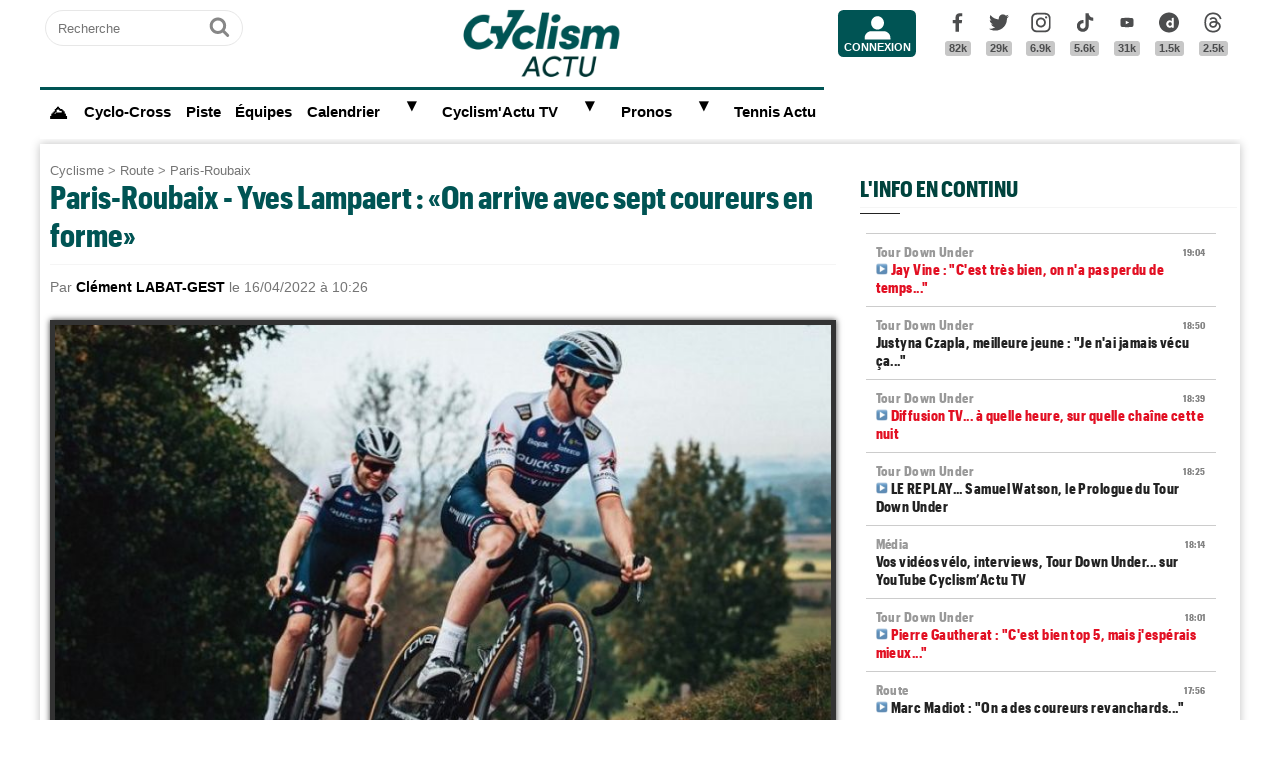

--- FILE ---
content_type: text/html; charset=UTF-8
request_url: https://www.cyclismactu.net/news-paris-roubaix-yves-lampaert-on-arrive-avec-sept-coureurs-en-forme-64011.html
body_size: 17669
content:
<!DOCTYPE html>
<html lang="fr">
<head>
<base href="https://www.cyclismactu.net/" >
<title>. Paris-Roubaix - Yves Lampaert : «On arrive avec sept coureurs en forme»</title>
<link rel="shortcut icon" href="images/favicon24.png" type="image/png" >
<link rel="apple-touch-icon" sizes="180x180" href="images/favicon24.png">
<meta http-equiv="Content-Type" content="text/html; charset=UTF-8" >
<meta name="viewport" content="width=device-width, initial-scale=1, maximum-scale=2" >
<meta name="theme-color" content="#005454" />
<link rel="stylesheet" href="tacki26v0112.css"  media="screen" fetchpriority="high">
<link rel="preload" href="fonts/GraphikCondensed-Bold.woff2" as="font" type="font/woff2" crossorigin>
<meta name="twitter:card" content="summary_large_image"><meta name="twitter:site" content="@cyclismactu.net"><meta name="twitter:creator" content="@Cyclismactu"><meta name="twitter:description" content="Toute l'actu du Cyclisme"><meta name="description" content="Troisi&egrave;me en 2019, Yves Lampaert (Quick-Step Alpha Vinyl) reste ainsi un candidat cr&eacute;dible &agrave; un top 10, voire plus. L'ancien champion de Be"><meta property="og:image" content="https://www.cyclismactu.net/photo/news/64011_63539_fpkpxhjx0aawi5q.jpg" /><meta property="og:type" content="article"><meta property="article:published_time" content="2022-04-16T10:26:00+02:00"><meta property="article:modified_time" content="2022-04-16T10:26:00+02:00"><meta property="article:content_tier" content="free"><meta property="og:url" content="https://www.cyclismactu.net/news--64011.html" /><meta name="twitter:image:src" content="https://www.cyclismactu.net/photo/news/64011_63539_fpkpxhjx0aawi5q.jpg"/><meta property="og:title" content=". Paris-Roubaix - Yves Lampaert : «On arrive avec sept coureurs en forme»" /><meta property="article:section" content=". Paris-Roubaix"><meta property="article:tag" content="Cyclisme"><meta property="article:tag" content="Vélo"><meta property="article:tag" content="Course"><meta property="article:tag" content="Sport"><meta name="twitter:title" content=". Paris-Roubaix - Yves Lampaert : «On arrive avec sept coureurs en forme»"> 
<link rel="preload" href="images/logoCA2024light.png" as="image" fetchpriority="high">
<link rel="alternate" type="application/rss+xml" title="Flux RSS Cyclism'Actu" href="https://www.cyclismactu.net/rss_social.xml">
 
	<!-- adsense page_level_ads mobile -->
	<script  src="//pagead2.googlesyndication.com/pagead/js/adsbygoogle.js?client=ca-pub-6323590091557071" data-overlays="top" crossorigin="anonymous"></script>
	<link rel="canonical" href="https://www.cyclismactu.net/news-route-paris-roubaix-yves-lampaert-on-arrive-avec-sept-coureurs-en-forme-64011.html"><meta name="keywords" content=" Cyclisme, Vélo, route,Paris-Roubaix,  Tour de France, FFC, UCI, World-tour"/><script>
// fonctions perso
var testram=navigator.deviceMemory; if (testram === undefined) { var testram=6; } const RAM = testram;
if (parent.frames.length > 0) {window.top.location.href = location.href; } // si dans une frame on redirige
if (top!=self) {top.location=self.location;} // si adresse barre n'est pas celle du site on redirige
function loadJS(url,div) {
    let script = document.createElement('script'); script.src = url; script.defer = true; document.getElementById(div).appendChild(script);
}
function show (id) {
	var position = id;
	if (document.getElementById(position).style.display=='block') {document.getElementById(position).style.display='none';} 
	else {document.getElementById(position).style.display='block';}
}
function envoieRequete(url,id){
	var xhr_object = null; var position = id; 
	// texte "Chargement"
	var h = document.getElementById(position).offsetHeight; var l = document.getElementById(position).offsetWidth; 
	document.getElementById(position).innerHTML = '<div style="height:'+h+'px;width:'+l+'px;"><table width="100%" height="100%"><tr><td style="text-align:center;vertical-align:middle;font-size:0.8em;color:grey;">Chargement en cours...</td></tr></table></div>';
	   if(window.XMLHttpRequest)  xhr_object = new XMLHttpRequest();
	  else
	    if (window.ActiveXObject)  xhr_object = new ActiveXObject("Microsoft.XMLHTTP"); 
	// On ouvre la requete vers la page désirée
	xhr_object.open("GET", url, true); xhr_object.onreadystatechange = function(){
	if ( xhr_object.readyState == 4 )
	 {if (document.getElementById(position))  { document.getElementById(position).innerHTML = xhr_object.responseText; if(position=='breves' && document.getElementById('mobileBreves')) {document.getElementById('mobileBreves').innerHTML = xhr_object.responseText;} } }
	}
	// dans le cas du get
	xhr_object.send(null);
}
</script>

<style>
#messageTOP1768932615 { width:100%; aspect-ratio: 1200 / 250; }
@media (min-width: 300px) and (max-width:580px ) { #messageTOP1768932615 {font-size:0.7em;} }
@media (min-width: 581px) and (max-width:1200px ) { #messageTOP1768932615 {font-size:0.8em;} }
@media (max-width: 480px ) {  #header-pub {background-color: rgba(255, 255, 255, 0.5)!important;} #messageTOP1768932615 {position: sticky; position: -webkit-sticky; top: 0px; z-index:999; backdrop-filter:blur(1px); } }
ins.adsbygoogle[data-ad-status="unfilled"], ins.adsbygoogle[data-ad-status="unfilled"] #multiplex-div{ display: none !important;}
ins.adsbygoogle a { display: none !important;}
ins.adsbygoogle[data-ad-status="unfilled"] a {display: block;}
footer {content-visibility: auto; contain-intrinsic-height: 210px;}
#footer-under {content-visibility: auto; contain-intrinsic-height: 25px;}
</style>
<!-- Google tag GA4 (gtag.js) -->
<script async src="https://www.googletagmanager.com/gtag/js?id=G-49WLGLGJQ3"></script>
<script> window.dataLayer = window.dataLayer || [];  function gtag(){dataLayer.push(arguments);}  gtag('js', new Date()); gtag('config', 'G-49WLGLGJQ3'); </script>
</head>
<body id="body">
<!-- sticky refinery -->
<!-- habillage SWAR -->
<div id="habillage-swar" style="float:left;width:100%;height:100%;padding-top:0px;" >
<div id="cont_top" style="float:left;width:100%;height:0px;position:absolute;top:0px;"></div>
<!--////////////////////////
///////// SVG //////////
////////////////////////-->
<div style="display:none;" aria-hidden="true"><svg xmlns="http://www.w3.org/2000/svg" xmlns:xlink="http://www.w3.org/1999/xlink">
<symbol id="symbol-magnifier" viewBox="0 0 30 32">
    <path d="M20.571 14.857q0-3.304-2.348-5.652t-5.652-2.348-5.652 2.348-2.348 5.652 2.348 5.652 5.652 2.348 5.652-2.348 2.348-5.652zM29.714 29.714q0 0.929-0.679 1.607t-1.607 0.679q-0.964 0-1.607-0.679l-6.125-6.107q-3.196 2.214-7.125 2.214-2.554 0-4.884-0.991t-4.018-2.679-2.679-4.018-0.991-4.884 0.991-4.884 2.679-4.018 4.018-2.679 4.884-0.991 4.884 0.991 4.018 2.679 2.679 4.018 0.991 4.884q0 3.929-2.214 7.125l6.125 6.125q0.661 0.661 0.661 1.607z"/>
</symbol><symbol id="symbol-user" viewBox="0 0 34 32">
    <path d="M30.85 24.753c1.592 1.591 2.388 3.497 2.388 5.713v2.025h-32.404v-2.025c0-2.217 0.795-4.122 2.387-5.713s3.496-2.388 5.714-2.388h16.202c2.217 0 4.122 0.795 5.713 2.388zM17.036 4.138c2.217 0 4.123 0.796 5.714 2.388 1.592 1.591 2.388 3.497 2.388 5.713 0 2.219-0.796 4.123-2.388 5.714-1.591 1.592-3.497 2.387-5.714 2.387s-4.123-0.795-5.714-2.387c-1.592-1.591-2.387-3.496-2.387-5.714 0-2.217 0.795-4.122 2.387-5.713s3.495-2.388 5.714-2.388z"/>
</symbol><symbol id="symbol-social-dailymotion" viewBox="0 0 32 32">
  <path d="M17.8 15.5c-1.6 0-2.9 1.3-2.9 2.9 0 1.6 1.2 2.9 3 2.9 1.5 0 2.7-1.2 2.7-2.8 0-1.7-1.2-3-2.8-3z"/><path d="M16 0C7.2 0 0 7.2 0 16s7.2 16 16 16 16-7.2 16-16S24.8 0 16 0zm7.8 24.3h-3.3V23c-1 1-2 1.4-3.4 1.4s-2.6-.5-3.6-1.4c-1.3-1.2-2-2.8-2-4.6 0-1.7.6-3.2 1.8-4.3 1.1-1.1 2.4-1.6 3.8-1.6s2.5.5 3.2 1.5V8.9l3.4-.7v16.1z"/>
</symbol><symbol id="svg-icon-youtube" viewBox="0 0 512 512">
  <path d="M422.6 193.6c-5.3-45.3-23.3-51.6-59-54 -50.8-3.5-164.3-3.5-215.1 0 -35.7 2.4-53.7 8.7-59 54 -4 33.6-4 91.1 0 124.8 5.3 45.3 23.3 51.6 59 54 50.9 3.5 164.3 3.5 215.1 0 35.7-2.4 53.7-8.7 59-54C426.6 284.8 426.6 227.3 422.6 193.6zM222.2 303.4v-94.6l90.7 47.3L222.2 303.4z"/>
</symbol><symbol id="symbol-social-tiktok" viewBox="0 0 512 512">
 <path d="M412.19,118.66a109.27,109.27,0,0,1-9.45-5.5,132.87,132.87,0,0,1-24.27-20.62c-18.1-20.71-24.86-41.72-27.35-56.43h.1C349.14,23.9,350,16,350.13,16H267.69V334.78c0,4.28,0,8.51-.18,12.69,0,.52-.05,1-.08,1.56,0,.23,0,.47-.05.71,0,.06,0,.12,0,.18a70,70,0,0,1-35.22,55.56,68.8,68.8,0,0,1-34.11,9c-38.41,0-69.54-31.32-69.54-70s31.13-70,69.54-70a68.9,68.9,0,0,1,21.41,3.39l.1-83.94a153.14,153.14,0,0,0-118,34.52,161.79,161.79,0,0,0-35.3,43.53c-3.48,6-16.61,30.11-18.2,69.24-1,22.21,5.67,45.22,8.85,54.73v.2c2,5.6,9.75,24.71,22.38,40.82A167.53,167.53,0,0,0,115,470.66v-.2l.2.2C155.11,497.78,199.36,496,199.36,496c7.66-.31,33.32,0,62.46-13.81,32.32-15.31,50.72-38.12,50.72-38.12a158.46,158.46,0,0,0,27.64-45.93c7.46-19.61,9.95-43.13,9.95-52.53V176.49c1,.6,14.32,9.41,14.32,9.41s19.19,12.3,49.13,20.31c21.48,5.7,50.42,6.9,50.42,6.9V131.27C453.86,132.37,433.27,129.17,412.19,118.66Z"/>
</symbol><symbol id="symbol-social-facebook" viewBox="0 0 32 32">
    <path d="M22.853 1.357v4.714h-2.804q-1.536 0-2.071 0.643t-0.536 1.929v3.375h5.232l-0.696 5.286h-4.536v13.554h-5.464v-13.554h-4.554v-5.286h4.554v-3.893q0-3.321 1.857-5.152t4.946-1.83q2.625 0 4.071 0.214z"/>
</symbol><symbol id="symbol-social-twitter" viewBox="0 0 32 32">
    <path d="M32 6.076c-1.177 0.522-2.443 0.875-3.771 1.034 1.355-0.813 2.396-2.099 2.887-3.632-1.269 0.752-2.674 1.299-4.169 1.593-1.198-1.276-2.904-2.073-4.792-2.073-3.626 0-6.565 2.939-6.565 6.565 0 0.515 0.058 1.016 0.17 1.496-5.456-0.274-10.294-2.888-13.532-6.86-0.565 0.97-0.889 2.097-0.889 3.301 0 2.278 1.159 4.287 2.921 5.465-1.076-0.034-2.088-0.329-2.974-0.821-0.001 0.027-0.001 0.055-0.001 0.083 0 3.181 2.263 5.834 5.266 6.437-0.551 0.15-1.131 0.23-1.73 0.23-0.423 0-0.834-0.041-1.235-0.118 0.835 2.608 3.26 4.506 6.133 4.559-2.247 1.761-5.078 2.81-8.154 2.81-0.53 0-1.052-0.031-1.566-0.092 2.905 1.863 6.356 2.95 10.064 2.95 12.076 0 18.679-10.004 18.679-18.68 0-0.285-0.006-0.568-0.019-0.849 1.283-0.926 2.396-2.082 3.276-3.398z"/>
</symbol><symbol id="symbol-social-instagram" viewBox="0 0 32 32">
    <path d="M15.812 7.969C11.42 7.969 7.78 11.545 7.78 16a8.007 8.007 0 0 0 8.032 8.031c4.455 0 8.031-3.639 8.031-8.031 0-4.392-3.64-8.031-8.031-8.031zm0 13.176c-2.824 0-5.145-2.321-5.145-5.145 0-2.824 2.321-5.145 5.145-5.145 2.823 0 5.145 2.321 5.145 5.145 0 2.824-2.322 5.145-5.145 5.145z"/>
    <circle cx="24.157" cy="7.78" r="1.82"/>
    <path d="M28.863 3.075C27.23 1.38 24.91.502 22.275.502H9.349C3.89.502.251 4.142.251 9.6v12.863c0 2.698.878 5.02 2.635 6.713 1.694 1.632 3.953 2.448 6.526 2.448h12.8c2.698 0 4.957-.879 6.588-2.448 1.694-1.63 2.573-3.952 2.573-6.65V9.6c0-2.635-.879-4.894-2.51-6.525zm-.251 19.45c0 1.946-.69 3.514-1.82 4.58-1.13 1.068-2.698 1.632-4.58 1.632h-12.8c-1.883 0-3.451-.564-4.58-1.631-1.13-1.13-1.695-2.698-1.695-4.643V9.6c0-1.882.565-3.451 1.694-4.58 1.067-1.067 2.698-1.632 4.58-1.632h12.926c1.883 0 3.451.565 4.58 1.694 1.067 1.13 1.695 2.698 1.695 4.518v12.925z"/>
</symbol>
<symbol id="symbol-social-threads" viewBox="0 0 192 192">
<path d="M141.537 88.9883C140.71 88.5919 139.87 88.2104 139.019 87.8451C137.537 60.5382 122.616 44.905 97.5619 44.745C97.4484 44.7443 97.3355 44.7443 97.222 44.7443C82.2364 44.7443 69.7731 51.1409 62.102 62.7807L75.881 72.2328C81.6116 63.5383 90.6052 61.6848 97.2286 61.6848C97.3051 61.6848 97.3819 61.6848 97.4576 61.6855C105.707 61.7381 111.932 64.1366 115.961 68.814C118.893 72.2193 120.854 76.925 121.825 82.8638C114.511 81.6207 106.601 81.2385 98.145 81.7233C74.3247 83.0954 59.0111 96.9879 60.0396 116.292C60.5615 126.084 65.4397 134.508 73.775 140.011C80.8224 144.663 89.899 146.938 99.3323 146.423C111.79 145.74 121.563 140.987 128.381 132.296C133.559 125.696 136.834 117.143 138.28 106.366C144.217 109.949 148.617 114.664 151.047 120.332C155.179 129.967 155.42 145.8 142.501 158.708C131.182 170.016 117.576 174.908 97.0135 175.059C74.2042 174.89 56.9538 167.575 45.7381 153.317C35.2355 139.966 29.8077 120.682 29.6052 96C29.8077 71.3178 35.2355 52.0336 45.7381 38.6827C56.9538 24.4249 74.2039 17.11 97.0132 16.9405C119.988 17.1113 137.539 24.4614 149.184 38.788C154.894 45.8136 159.199 54.6488 162.037 64.9503L178.184 60.6422C174.744 47.9622 169.331 37.0357 161.965 27.974C147.036 9.60668 125.202 0.195148 97.0695 0H96.9569C68.8816 0.19447 47.2921 9.6418 32.7883 28.0793C19.8819 44.4864 13.2244 67.3157 13.0007 95.9325L13 96L13.0007 96.0675C13.2244 124.684 19.8819 147.514 32.7883 163.921C47.2921 182.358 68.8816 191.806 96.9569 192H97.0695C122.03 191.827 139.624 185.292 154.118 170.811C173.081 151.866 172.51 128.119 166.26 113.541C161.776 103.087 153.227 94.5962 141.537 88.9883ZM98.4405 129.507C88.0005 130.095 77.1544 125.409 76.6196 115.372C76.2232 107.93 81.9158 99.626 99.0812 98.6368C101.047 98.5234 102.976 98.468 104.871 98.468C111.106 98.468 116.939 99.0737 122.242 100.233C120.264 124.935 108.662 128.946 98.4405 129.507Z"></path>
</symbol>
</svg></div>
<!-- ///////////////////
/////// SITE ///////////
//////////////////////-->
<div id="cont_left" class="xs-0 sm-0 md-0" style="float:left;">  </div>
<div class="container">
<div class="container-inside">
	<div id="bs-example-navbar-collapse-1" style="float:left;"></div>
	<header class="col-xs-12 col-sm-12 col-md-12 col-lg-12 main_header" style="height:85px;overflow:hidden;">
	<div id="header_container" class="col-xs-12 col-sm-12 col-md-12 col-lg-12" style="padding:0px 5px;float:left;margin-top:5px;">
	<div class="col-xs-0 col-sm-0 col-md-2 col-lg-2" style="float:left;text-align:center;">
		<form id="search-form" class="formSingleInput header-search" action="recherche.html" method="POST">
			<label for="keywords" class="mask">Recherche</label>
			<input type="text" class="formSingleInput-input" placeholder="Recherche" name="keywords"/>
			<button class="formSingleInput-btn btnSkin-transparent" type="submit">
				<svg aria-hidden="true"  height="36" width="36">
					<use xmlns:xlink="http://www.w3.org/1999/xlink" xlink:href="#symbol-magnifier"></use>
				</svg>
				<span class="mask">Ok</span>
			</button>
		</form>
	</div>
	<div class="col-xs-10 col-sm-10 col-md-4 col-lg-6" style="float:left;text-align:center;">
	<a href="."><img src="images/logoCA2024light.png" fetchpriority="high" alt="logo Cyclism'Actu" class="logo-top"></a>
	</div>
	<div class="col-xs-0 col-sm-0 col-md-1 col-lg-1">
	<ul class="header-icons"><li id="mbrs-connectButtonIcon" class="mbrs"><div><a class="mbrs-icon mbrs-btnSkin-community" href="connexion.html"><svg class="mbrs-icon-picto" width="16" height="16"><use xlink:href="#symbol-user"></use></svg><span class="mbrs-icon-label">Connexion</span></a></div></li></ul>
	</div>
	<div class="col-xs-0 col-sm-0 col-md-3 col-lg-3">
		<ul class="socialcount">
                <li>
                    <a title="Facebook" class="socialcount-facebook" target="_blank" href="https://www.facebook.com/cyclismactu/">
                        <svg aria-hidden="true"  height="25" width="20"><use xmlns:xlink="http://www.w3.org/1999/xlink" xlink:href="#symbol-social-facebook"></use></svg>
                        <span class="mask">Facebook</span><br><abbr class="socialcount-value" title="82k" aria-label="82k">82k</abbr>
                    </a>
                </li>
                <li>
                    <a title="Twitter" class="socialcount-twitter" target="_blank" href="https://twitter.com/cyclismactu">
                        <svg aria-hidden="true"  height="25" width="20"><use xmlns:xlink="http://www.w3.org/1999/xlink" xlink:href="#symbol-social-twitter"></use></svg>
                        <span class="mask">Twitter</span><br><abbr class="socialcount-value" title="29k" aria-label="29k">29k</abbr>
                    </a>
                </li>
				<li>
                    <a class="socialcount-instagram" target="_blank" href="https://www.instagram.com/cyclismactu1/">
                        <svg aria-hidden="true"  height="25" width="20"><use xmlns:xlink="http://www.w3.org/1999/xlink" xlink:href="#symbol-social-instagram"></use></svg>
                        <span class="mask">Instagram</span><br><abbr class="socialcount-value" title="6.9k" aria-label="6.9k">6.9k</abbr>
                    </a>
                </li>
				<li>
                    <a class="socialcount-instagram" target="_blank" href="https://www.tiktok.com/@cyclismactu_">
                        <svg aria-hidden="true"  height="25" width="20"><use xmlns:xlink="http://www.w3.org/1999/xlink" xlink:href="#symbol-social-tiktok"></use></svg>
                        <span class="mask">Tik Tok</span><br><abbr class="socialcount-value" title="5.6k" aria-label="5.6k">5.6k</abbr>
                    </a>
                </li>
				<li>
                    <a title="Youtube" class="socialcount-instagram" target="_blank" href="https://www.youtube.com/@CyclismActuTV">
                        <svg aria-hidden="true"  height="25" width="20"><use xmlns:xlink="http://www.w3.org/1999/xlink" xlink:href="#svg-icon-youtube"></use></svg>
                        <span class="mask">Youtube</span><br><abbr class="socialcount-value" title="31k" aria-label="31k">31k</abbr>
                    </a>
                </li>
				<li>
                    <a title="DailyMotion" class="socialcount-dailymotion" target="_blank" href="https://www.dailymotion.com/Cyclismactu">
                        <svg aria-hidden="true"  height="25" width="20"><use xmlns:xlink="http://www.w3.org/1999/xlink" xlink:href="#symbol-social-dailymotion"></use></svg>
                        <span class="mask">Dailymotion</span><br><abbr class="socialcount-value" title="1.5k" aria-label="1.5k">1.5k</abbr>
                    </a>
                </li>
				<li>
                    <a title="Threads" class="socialcount-instagram" target="_blank" href="https://www.threads.com/@cyclismactu1">
                        <svg aria-hidden="true"  height="25" width="20"><use xmlns:xlink="http://www.w3.org/1999/xlink" xlink:href="#symbol-social-threads"></use></svg>
                        <span class="mask">Threads</span><br><abbr class="socialcount-value" title="1.3k" aria-label="1.3k">2.5k</abbr>
                    </a>
                </li>
            </ul>
	</div>
	<div class="col-xs-2 col-sm-2" style="min-width:30px;float:right;"><label for="main-nav-check" class="toggle toggle-menu" onclick="" title="Menu">&#x2261;</label></div>
</div>
	</header>
<label for="main-nav-check" class="mask">Menu</label>
<input type="checkbox" id="main-nav-check"/>
<nav id="menu"> 	
	<label for="main-nav-check" class="toggle" onclick="" title="Close">&times;</label>
	<ul style="border-top:3px solid #005454;">
	    <li><a href="." style="font-size:1.1em;" title="Accueil"><b>⛰</b></a></li>
		<li class="col-md-0 col-lg-0"><a href="inscription.html">Inscription</a></li>
		<li class="col-md-0 col-lg-0"><a href="connexion.html">Connexion</a></li>
		 <li><a href="cyclo-cross/">Cyclo-Cross</a></li> 		 <li><a href="piste/">Piste</a></li> 		
		<li><a href="equipes.html">Équipes</a></li>
		 
		<li><a href="calendrier.html">Calendrier</a>  <label for="fast-ca" class="toggle-sub" onclick="">&#9658;</label>
		<input type="checkbox" id="fast-ca" class="sub-nav-check"/>
          <ul id="fast-ca-sub" class="sub-nav">
		    <li class="sub-heading">Calendrier <label for="fast-ca" class="toggle" onclick="" title="Back">&#9658;</label></li>
			<li><a href="classements.html">Classements</a></li>
		 </ul>
		</li>
		<li><a href="https://www.dailymotion.com/Cyclismactu" target="_blank" rel="noopener">Cyclism'Actu TV</a> <label for="fast-videos" class="toggle-sub" onclick="">&#9658;</label>
			<input type="checkbox" id="fast-videos" class="sub-nav-check"/>
          <ul id="fast-videos-sub" class="sub-nav">
		    <li class="sub-heading">Nos chaînes Vidéos <label for="fast-videos" class="toggle" onclick="" title="Back">&#9658;</label></li>
			<li><a href="https://www.dailymotion.com/Cyclismactu" target="_blank" rel="noopener">DailyMotion</a></li>
			<li><a href="https://www.youtube.com/@CyclismActuTV" target="_blank" rel="noopener">Youtube</a></li>
		 </ul>
		
		</li>
		<li class="col-md-0 col-lg-0"><a href="recherche.html">Recherche</a></li>
		<!--<li><a href="coupe-de-france-fdj/" style="color:#1061A4;">Coupe de France FDJ</a></li>-->
		<!--<li><a href="challenge-raymond-poulidor/">Challenge Raymond Poulidor</a></li>-->
		<!--<li><a href="jo-paris-2024/" style="color:#d6bc86;">JO Paris 2024</a></li>-->
		<li><a href="/jeu/pronos-accueil/">Pronos</a>  <label for="fast-pronos" class="toggle-sub" onclick="">&#9658;</label>
		<input type="checkbox" id="fast-pronos" class="sub-nav-check"/>
          <ul id="fast-pronos-sub" class="sub-nav">
		    <li class="sub-heading">Pronos <label for="fast-pronos" class="toggle" onclick="" title="Back">&#9658;</label></li>
			<li><a href="/jeu/pronos-calendrier/">Calendrier</a></li>
			<li><a href="/jeu/pronos-classements/">Classements</a></li>
			<li><a href="/jeu/pronos-reglement/">Règlement</a></li>
		 </ul>
		</li>
		<!--<li><a href="criteriums-pros-en-france/" style="color:#1061A4;">Critériums Pros en France</a></li>-->
		<li><a href="https://www.tennisactu.net" target="_blank" rel="noopener">Tennis Actu</a></li>
	</ul>
</nav>
	<div id="messageTOP1768932615"  style="display:block;height:auto;width:100%;clear:both;background-color:transparent;color:black; padding:0px;margin:0px 0px;-webkit-border-radius: 9px 9px 9px 9px;border-radius: 9px 9px 9px 9px;">
			<!-- LEADERBOARD -->
<div id="header-pub" style="text-align:center;clear:both;float:left;"  ></div>		</div>
		<div class="page col-xs-12 col-sm-12 col-md-12 col-lg-12" style="clear:both;float:left;">	
			<div id="main-left" class="main-left col-xs-12 col-sm-12 col-md-7 col-lg-8 ">	
			<div id="page" style="width:100%;clear:both;min-height:400px;">
					<style>
		article img:active{transform: scale(1.5);transition: 0.5s;}
		article img:not(:active){transition: 0.2s;}
		</style>
		<article itemscope itemtype="https://schema.org/Article" class="col-xs-12 col-sm-12 col-md-12 col-lg-12" style="border:4px solid transparent;display:block;width:100%;"><header class="col-xs-12 col-sm-12 col-md-12 col-lg-12"><div style="float:left;clear:both;color:grey;font-size:0.8em;"><a href=".">Cyclisme</a> > <a href="discipline-route.html">Route</a> > <a href="categorie-paris-roubaix.html">Paris-Roubaix</a></div><h1 style="font-size:2em;line-height:1.2em;margin: 0;">Paris-Roubaix - Yves Lampaert : «On arrive avec sept coureurs en forme»</h1><meta itemprop="name" content=". Paris-Roubaix - Yves Lampaert : «On arrive avec sept coureurs en forme»"><meta itemprop="identifier" content="news-64011"><meta itemprop="datePublished" content="1650097560"> <p class="smaller" style="clear:both;">Par <span style="color:black;font-weight:bold;">Clément LABAT-GEST</span> le 16/04/2022 à 10:26 </p><div style="float:left;position:relative;"><picture>
				 <source srcset="https://www.cyclismactu.net/photo/news/64011_63539_fpkpxhjx0aawi5q.jpg" media="(min-width: 600px)" /><img id="imgArticle" src="" alt="Paris-Roubaix - Yves Lampaert : «On arrive avec sept coureurs en forme»" width="100%" style="aspect-ratio:1.77!important;margin-top:10px;border: 5px solid rgba(0, 0, 0, .80);box-shadow: 0px 0px 6px rgb(0 0 0 / 75%);" fetchpriority="high">
				</picture>
				<div style="position:relative;bottom:50px;" >
					<div class="caption_cate"><b> </b></div>
				</div>
				</div> 
		<div style="float:left;margin:-5px 0px 5px 0px;">
			<a target="_blank" title="Partager" href="https://www.linkedin.com/shareArticle?mini=true&url=https://www.cyclismactu.net/news-yves-lampaert-on-arrive-avec-sept-coureurs-en-forme-64011.html&title=CyclismActu&summary=&source="><div style="float:right;margin-left:2px;height:20px;width:20px;background:url(images/icons22.jpg) -29px -29px;background-repeat:no-repeat;"></div></a>
			<a target="_blank" title="Partager" href="https://plus.google.com/share?url=https://www.cyclismactu.net/news-yves-lampaert-on-arrive-avec-sept-coureurs-en-forme-64011.html"><div style="float:right;margin-left:2px;height:20px;width:20px;background:url(images/icons22.jpg) -54px -79px;background-repeat:no-repeat;"></div></a>
			<a target="_blank" title="Partager" href="https://twitter.com/intent/tweet?url=https://www.cyclismactu.net/news-yves-lampaert-on-arrive-avec-sept-coureurs-en-forme-64011.html&text=Yves Lampaert : «On arrive avec sept coureurs en forme»"><div style="float:right;margin-left:2px;height:20px;width:20px;background:url(images/icons22.jpg) -54px -4px;background-repeat:no-repeat;"></div></a>
			<a target="_blank" title="Partager" href="https://www.facebook.com/sharer/sharer.php?app_id=2866523400057404&sdk=joey&u=https://www.cyclismactu.net/news-yves-lampaert-on-arrive-avec-sept-coureurs-en-forme-64011.html&display=popup&ref=plugin"><div style="float:right;margin-left:2px;height:20px;width:20px;background:url(images/icons22.jpg) -29px -4px;background-repeat:no-repeat;"></div></a>
		</div> 
		<div style="float:right;font-style:italic;font-size: 0.9em;margin:-5px 10px 5px 10px;">Photo : @qst_alphavinyl</div> 
	</header>
			<div class="contenu" id="contenuArticle" itemprop="description" style="padding:0px 10px;overflow:visible;"><div id="toptovideo"><p>Troisi&egrave;me en 2019, <strong>Yves Lampaert</strong> (Quick-Step Alpha Vinyl) reste ainsi un candidat cr&eacute;dible &agrave; un top 10, voire plus. L'ancien champion de Belgique fait en effet partie des nombreux outsiders de la 119e &eacute;dition de <strong><a href="../news-paris-roubaix-turgis-le-niveau-francais-sur-paves-augmente-64008.html" target="_blank">Paris-Roubaix</a></strong> qui aura lieu ce dimanche. Et m&ecirc;me s'il n'a pas fait le plein de confiance depuis le d&eacute;but des Classiques, le coureur de 31 ans ne perd pas espoir avant l'<em>Enfer du Nord</em>, version 2022. "<em>On esp&egrave;re &eacute;viter la malchance car on arrive avec sept&nbsp;coureurs en bonne forme"</em>, explique le natif d'Izegem dans des propos rapport&eacute;s &agrave; <em><a href="https://www.rtbf.be/article/patrick-lefevere-avant-le-paris-roubaix-des-quick-step-je-crois-en-mes-garcons-cette-fois-nous-naurons-plus-dexcuses-10975009" target="_parent">La&nbsp;RTBF</a></em>.<h2 style="font-size:22px;text-transform:none;">Vidéo - Patrick Lefevere fait le point avant Paris-Roubaix !</h2><div style="width:100%;aspect-ratio: 16 / 9;"><script defer src="https://geo.dailymotion.com/player/x7iwn.js" data-video="x8a0pa4" referrerpolicy="no-referrer-when-downgrade"></script></div></div></p><div style="float:left;width:100%;text-align:center;margin-bottom:10px;width:100%:height:280px;"><ins class="adsbygoogle" style="display:block; text-align:center;" data-ad-layout="in-article" data-ad-format="fluid" data-ad-client="ca-pub-6323590091557071"  data-ad-slot="8596216799"></ins><script> (adsbygoogle = window.adsbygoogle || []).push({});</script></div><details open id="suiteArticleDetails" style="clear:both;width:100%;"><summary style="margin:10px auto;background-color:#1aa9e7;color:white;padding:10px 8px;text-align:center;width:250px;cursor:pointer;-webkit-border-radius: 20px 20px;border-radius: 20px 20px;"> Lire la suite de l'article</summary>
<p>&nbsp;</p>
<div id="sondages"><form style="position: relative;" action="https://www.cyclismactu.net/sondage.php?id=353" enctype="multipart/form-data" method="post">
<h3>Qui va remporter le 119e Paris-Roubaix dimanche ?</h3>
<ul style="width: 300px;">
<li style="list-style-type: none; width: 300px; display: block;"> <input id="rep0" name="reponse" type="radio" value="1" /> &nbsp; <label style="width: 200px;" for="rep0">Kasper Asgreen</label></li>
<li style="list-style-type: none; width: 300px; display: block;"> <input id="rep1" name="reponse" type="radio" value="2" /> &nbsp; <label style="width: 200px;" for="rep1">Filippo Ganna</label></li>
<li style="list-style-type: none; width: 300px; display: block;"> <input id="rep2" name="reponse" type="radio" value="3" /> &nbsp; <label style="width: 200px;" for="rep2">Stefan K&uuml;ng</label></li>
<li style="list-style-type: none; width: 300px; display: block;"> <input id="rep3" name="reponse" type="radio" value="4" /> &nbsp; <label style="width: 200px;" for="rep3">Alexander Kristoff</label></li>
<li style="list-style-type: none; width: 300px; display: block;"> <input id="rep4" name="reponse" type="radio" value="5" /> &nbsp; <label style="width: 200px;" for="rep4">Yves Lampaert</label></li>
<li style="list-style-type: none; width: 300px; display: block;"> <input id="rep5" name="reponse" type="radio" value="6" /> &nbsp; <label style="width: 200px;" for="rep5">Christophe Laporte</label></li>
<li style="list-style-type: none; width: 300px; display: block;"> <input id="rep6" name="reponse" type="radio" value="7" /> &nbsp; <label style="width: 200px;" for="rep6">Mads Pedersen</label></li>
<li style="list-style-type: none; width: 300px; display: block;"> <input id="rep7" name="reponse" type="radio" value="8" /> &nbsp; <label style="width: 200px;" for="rep7">Nils Politt</label></li>
<li style="list-style-type: none; width: 300px; display: block;"> <input id="rep8" name="reponse" type="radio" value="9" /> &nbsp; <label style="width: 200px;" for="rep8">Florian S&eacute;n&eacute;chal</label></li>
<li style="list-style-type: none; width: 300px; display: block;"> <input id="rep9" name="reponse" type="radio" value="10" /> &nbsp; <label style="width: 200px;" for="rep9">Jasper Stuyven</label></li>
<li style="list-style-type: none; width: 300px; display: block;"> <input id="rep10" name="reponse" type="radio" value="11" /> &nbsp; <label style="width: 200px;" for="rep10">Anthony Turgis</label></li>
<li style="list-style-type: none; width: 300px; display: block;"> <input id="rep11" name="reponse" type="radio" value="12" /> &nbsp; <label style="width: 200px;" for="rep11">Wout Van Aert</label></li>
<li style="list-style-type: none; width: 300px; display: block;"> <input id="rep12" name="reponse" type="radio" value="13" /> &nbsp; <label style="width: 200px;" for="rep12">Mathieu van der Poel</label></li>
<li style="list-style-type: none; width: 300px; display: block;"> <input id="rep13" name="reponse" type="radio" value="14" /> &nbsp; <label style="width: 200px;" for="rep13">Florian Vermeersch</label></li>
<li style="list-style-type: none; width: 300px; display: block;"> <input id="rep14" name="reponse" type="radio" value="15" /> &nbsp; <label style="width: 200px;" for="rep14">Un autre coureur</label></li>
</ul>
<div class="bottom">
<div class="left" style="text-align: center;"><input name="sondage" type="hidden" value="353" /><input name="submit" type="submit" value="Voter" /></div>
<div class="right" style="text-align: center;"><a href="sondage.html">R&eacute;sultats</a></div>
</div>
</form></div>
<p style="text-align: center;"><iframe src=" " data-src="https://www.dailymotion.com/embed/video/x8a0tnz?autoplay=0&amp;logo=1&amp;info=0&amp;hideInfos=0&amp;start=0&amp;syndication=116472&amp;foreground=&amp;highlight=&amp;background=" loading="lazy" width="100%" style="aspect-ratio: 16 / 9;" title="vidéo cyclisme"></iframe></p>
<p>&nbsp;</p>
<h3>"Il peut se passer tellement de choses sur cette course..."</h3>
<p>"<em>Malheureusement, jusqu&rsquo;ici, on a eu beaucoup de malades. Et je peux vous dire que &ccedil;a prend &eacute;norm&eacute;ment de temps de revenir au top et de pouvoir rattraper le retard par rapport aux&nbsp;autres</em>, poursuit le coureur de <strong>Quick-Step Alpha Vinyl</strong>.&nbsp;<em>Tactiquement, c&rsquo;est difficile de parler de Roubaix car il peut se passer tellement de choses sur cette course. </em>[...]<em> Pour moi, on doit toujours compter sur&nbsp;<span>Wout van Aert</span>&nbsp;parmi les candidats &agrave; la victoire.&nbsp;<span>Mads Pedersen</span>&nbsp;me para&icirc;t fort, tout comme<span>&nbsp;Mathieu Van der Poel</span>,&nbsp;<span>Jasper Stuyven</span>&nbsp;et le collectif&nbsp;<span>INEOS Grenadiers</span>. Mais il y a tellement d&rsquo;incertitude&nbsp;sur cette course qu&rsquo;il se passe toujours quelque chose</em>."</p>
<blockquote class="twitter-tweet" style="width:100%!important;max-width:550px!important;min-width:250px;height:500px;">
<p dir="ltr" lang="en">Two more sleeps until <a href="https://twitter.com/Paris_Roubaix?ref_src=twsrc%5Etfw">@Paris_Roubaix</a>! <a href="https://t.co/LyNF2BAS8H">pic.twitter.com/LyNF2BAS8H</a></p>
&mdash; Quick-Step Alpha Vinyl Team (@qst_alphavinyl) <a href="https://twitter.com/qst_alphavinyl/status/1515055424671784966?ref_src=twsrc%5Etfw">April 15, 2022</a></blockquote>
<script src="https://platform.twitter.com/widgets.js"></script></details></div><h3 style="clear:both;margin:0px 5px;text-align:left;">DANS LA MÊME CATÉGORIE</h3><div style="height:160px;width:100%;overflow-x:auto;overflow-y:hidden;"><table style="border-spacing:0px;"><tr><td><a href="news-paris-roubaix-pogacar-et-uae-en-reco-ce-mardi-tete-deja-paris-roubaix-91177.html" title="Paris-Roubaix Pogacar et UAE en reco ce mardi... la tête déjà à Paris-Roubaix"><div class="bannercontainer_s " style="min-width:260px;text-align:left;float:left;position:relative;background: url('https://www.cyclismactu.net/photo/news/m91177_pogi.jpg') center center; background-size:cover;">
					<div style="position:absolute;" class="une_c">
						<div class="caption_cate"><b>PARIS-ROUBAIX</b></div>
						<h2 style="clear:both;float:left;margin:0;color:white;padding:6px 10px;text-transform:none;border:0px;font-size:1em;font-weight:400;line-height:1em; background-color:rgba(0,0,0,0.6);">Pogacar et UAE en reco ce mardi... la tête déjà à Paris-Roubaix</h2>
					</div>
				</div></a></td><td><a href="news-paris-roubaix-le-paris-roubaix-femmes-meme-jour-que-paris-roubaix-hommes-91164.html" title="Paris-Roubaix Le Paris-Roubaix Femmes... le même jour que le Paris-Roubaix Hommes"><div class="bannercontainer_s " style="min-width:260px;text-align:left;float:left;position:relative;background: url('https://www.cyclismactu.net/photo/news/m91164_pruca.jpg') center center; background-size:cover;">
					<div style="position:absolute;" class="une_c">
						<div class="caption_cate"><b>PARIS-ROUBAIX</b></div>
						<h2 style="clear:both;float:left;margin:0;color:white;padding:6px 10px;text-transform:none;border:0px;font-size:1em;font-weight:400;line-height:1em; background-color:rgba(0,0,0,0.6);">Le Paris-Roubaix Femmes... le même jour que le Paris-Roubaix Hommes</h2>
					</div>
				</div></a></td><td><a href="news-paris-roubaix-wout-van-aert-a-teste-son-matos-sur-paves-de-paris-roubaix-91040.html" title="Paris-Roubaix Wout van Aert a testé son matos sur les pavés de Paris-Roubaix"><div class="bannercontainer_s " style="min-width:260px;text-align:left;float:left;position:relative;background: url('https://www.cyclismactu.net/photo/news/m91040_wva_(1).jpg') center center; background-size:cover;">
					<div style="position:absolute;" class="une_c">
						<div class="caption_cate"><b>PARIS-ROUBAIX</b></div>
						<h2 style="clear:both;float:left;margin:0;color:white;padding:6px 10px;text-transform:none;border:0px;font-size:1em;font-weight:400;line-height:1em; background-color:rgba(0,0,0,0.6);">Wout van Aert a testé son matos sur les pavés de Paris-Roubaix</h2>
					</div>
				</div></a></td></tr></table></div><h3 style="clear:both;margin:5px;text-align:left;">A LA UNE</h3><div style="height:160px;width:100%;overflow-x:auto;overflow-y:hidden;"><table style="border-spacing:0px;"><tr><td><a href="news-tour-down-under-samuel-watson-j-aurais-ete-decu-de-ne-pas-gagner-91649.html" title="Tour Down Under Samuel Watson : «J'aurais été déçu de ne pas gagner...»"><div class="bannercontainer_s " style="min-width:260px;text-align:left;float:left;position:relative;background: url('https://www.cyclismactu.net/photo/news/m91649_sam.jpg') center center; background-size:cover;">
						<div style="position:absolute;" class="une_c">
							<div class="caption_cate"><b>TOUR DOWN UNDER</b></div>
							<h2 style="clear:both;float:left;margin:0;color:white;padding:6px 10px;text-transform:none;border:0px;font-size:1em;font-weight:400;line-height:1em; background-color:rgba(0,0,0,0.6);">Samuel Watson : "J'aurais été déçu de ne pas gagner..."</h2>
						</div>
					</div></a></td><td><a href="news-tour-down-under-michael-leonard-les-filles-de-chez-ef-ont-mis-barre-haute-91650.html" title="Tour Down Under Michael Leonard : «Les filles de chez EF ont mis la barre haute»"><div class="bannercontainer_s " style="min-width:260px;text-align:left;float:left;position:relative;background: url('https://www.cyclismactu.net/photo/news/m91650_mll.jpg') center center; background-size:cover;">
						<div style="position:absolute;" class="une_c">
							<div class="caption_cate"><b>TOUR DOWN UNDER</b></div>
							<h2 style="clear:both;float:left;margin:0;color:white;padding:6px 10px;text-transform:none;border:0px;font-size:1em;font-weight:400;line-height:1em; background-color:rgba(0,0,0,0.6);">Michael Leonard : "Les filles de chez EF ont mis la barre haute"</h2>
						</div>
					</div></a></td><td><a href="news-tour-down-under-jay-vine-c-est-tres-bien-on-n-a-pas-perdu-de-temps-91648.html" title="Tour Down Under Jay Vine : «C'est très bien, on n'a pas perdu de temps...»"><div class="bannercontainer_s " style="min-width:260px;text-align:left;float:left;position:relative;background: url('https://www.cyclismactu.net/photo/news/m91648_jvv.jpg') center center; background-size:cover;">
						<div style="position:absolute;" class="une_c">
							<div class="caption_cate"><b>TOUR DOWN UNDER</b></div>
							<h2 style="clear:both;float:left;margin:0;color:white;padding:6px 10px;text-transform:none;border:0px;font-size:1em;font-weight:400;line-height:1em; background-color:rgba(0,0,0,0.6);">Jay Vine : "C'est très bien, on n'a pas perdu de temps..."</h2>
						</div>
					</div></a></td><td><a href="news-tour-down-under-pierre-gautherat-c-est-bien-top-5-mais-j-esperais-mieux-91647.html" title="Tour Down Under Pierre Gautherat : «C'est bien top 5, mais j'espérais mieux...»"><div class="bannercontainer_s " style="min-width:260px;text-align:left;float:left;position:relative;background: url('https://www.cyclismactu.net/photo/news/m91647_capg.jpg') center center; background-size:cover;">
						<div style="position:absolute;" class="une_c">
							<div class="caption_cate"><b>TOUR DOWN UNDER</b></div>
							<h2 style="clear:both;float:left;margin:0;color:white;padding:6px 10px;text-transform:none;border:0px;font-size:1em;font-weight:400;line-height:1em; background-color:rgba(0,0,0,0.6);">Pierre Gautherat : "C'est bien top 5, mais j'espérais mieux..."</h2>
						</div>
					</div></a></td><td><a href="news-interview-lea-curinier-j-aimerais-etre-tour-et-aider-demi-vollering-91630.html" title="INTERVIEW Léa Curinier : «J'aimerais être au Tour et aider Demi Vollering...»"><div class="bannercontainer_s " style="min-width:260px;text-align:left;float:left;position:relative;background: url('https://www.cyclismactu.net/photo/news/m91630_pdbf.jpg') center center; background-size:cover;">
						<div style="position:absolute;" class="une_c">
							<div class="caption_cate"><b>INTERVIEW</b></div>
							<h2 style="clear:both;float:left;margin:0;color:white;padding:6px 10px;text-transform:none;border:0px;font-size:1em;font-weight:400;line-height:1em; background-color:rgba(0,0,0,0.6);">Léa Curinier : "J'aimerais être au Tour et aider Demi Vollering..."</h2>
						</div>
					</div></a></td></tr></table></div></article><div style="float:left;" class="col-xs-12 col-sm-12 col-md-0 col-lg-0"><div style="text-align:center;margin:0 auto;"><div style="text-align:center;clear:both;width:100%;"></div></div></div><script>
function closeDetails() { document.getElementById('suiteArticleDetails').removeAttribute("open"); clearTimeout(myLire); }
let myLire=setTimeout(closeDetails, 1000);

 // chargement des iframes et scripts 
function load_iframes() { var vidDefer = document.getElementsByTagName('iframe'); for (var i=0; i<vidDefer.length; i++) { if(vidDefer[i].getAttribute('data-src')) { vidDefer[i].setAttribute('src',vidDefer[i].getAttribute('data-src'));} } }
function load_scripts() { var vidDefer = document.getElementsByTagName('script'); for (var i=0; i<vidDefer.length; i++) { if(vidDefer[i].getAttribute('data-src')) { vidDefer[i].setAttribute('src',vidDefer[i].getAttribute('data-src'));} } }
 window.addEventListener('DOMContentLoaded', function() {load_iframes(); load_scripts(); });
</script>
			</div>
							 <div id="under-article-div"  style="float:left;width:100%;display:block;border:0px dotted grey;margin:10px 0px;clear:both;overflow:hidden;height:250px;">
				 <ins class="adsbygoogle" style="display:block" data-ad-client="ca-pub-2908504529538871" data-ad-slot="6769610753" data-ad-format="horizontal,rectangle" data-full-width-responsive="true"></ins>
				<script> (adsbygoogle = window.adsbygoogle || []).push({});</script>
				</div>
						<!-- 1°) autres article si pas taboola -->
			<div style="height:160px;width:100%;overflow-x:hidden;overflow-y:hidden;"><table style="border-spacing:0px;"><tr><td><a href="news-tour-down-under-samuel-watson-j-aurais-ete-decu-de-ne-pas-gagner-91649.html" title="Tour Down Under Samuel Watson : «J'aurais été déçu de ne pas gagner...»"><div class="bannercontainer_s " style="min-width:260px;text-align:left;float:left;position:relative;background: url('https://www.cyclismactu.net/photo/news/m91649_sam.jpg') center center; background-size:cover;">
						<div style="position:absolute;" class="une_c">
							<div class="caption_cate"><b>TOUR DOWN UNDER</b></div>
							<h2 style="clear:both;float:left;margin:0;color:white;padding:6px 10px;text-transform:none;border:0px;font-size:1em;font-weight:400;line-height:1em; background-color:rgba(0,0,0,0.6);">Samuel Watson : "J'aurais été déçu de ne pas gagner..."</h2>
						</div>
					</div></a></td><td><a href="news-tour-down-under-michael-leonard-les-filles-de-chez-ef-ont-mis-barre-haute-91650.html" title="Tour Down Under Michael Leonard : «Les filles de chez EF ont mis la barre haute»"><div class="bannercontainer_s " style="min-width:260px;text-align:left;float:left;position:relative;background: url('https://www.cyclismactu.net/photo/news/m91650_mll.jpg') center center; background-size:cover;">
						<div style="position:absolute;" class="une_c">
							<div class="caption_cate"><b>TOUR DOWN UNDER</b></div>
							<h2 style="clear:both;float:left;margin:0;color:white;padding:6px 10px;text-transform:none;border:0px;font-size:1em;font-weight:400;line-height:1em; background-color:rgba(0,0,0,0.6);">Michael Leonard : "Les filles de chez EF ont mis la barre haute"</h2>
						</div>
					</div></a></td><td><a href="news-tour-down-under-jay-vine-c-est-tres-bien-on-n-a-pas-perdu-de-temps-91648.html" title="Tour Down Under Jay Vine : «C'est très bien, on n'a pas perdu de temps...»"><div class="bannercontainer_s " style="min-width:260px;text-align:left;float:left;position:relative;background: url('https://www.cyclismactu.net/photo/news/m91648_jvv.jpg') center center; background-size:cover;">
						<div style="position:absolute;" class="une_c">
							<div class="caption_cate"><b>TOUR DOWN UNDER</b></div>
							<h2 style="clear:both;float:left;margin:0;color:white;padding:6px 10px;text-transform:none;border:0px;font-size:1em;font-weight:400;line-height:1em; background-color:rgba(0,0,0,0.6);">Jay Vine : "C'est très bien, on n'a pas perdu de temps..."</h2>
						</div>
					</div></a></td><td><a href="news-tour-down-under-pierre-gautherat-c-est-bien-top-5-mais-j-esperais-mieux-91647.html" title="Tour Down Under Pierre Gautherat : «C'est bien top 5, mais j'espérais mieux...»"><div class="bannercontainer_s " style="min-width:260px;text-align:left;float:left;position:relative;background: url('https://www.cyclismactu.net/photo/news/m91647_capg.jpg') center center; background-size:cover;">
						<div style="position:absolute;" class="une_c">
							<div class="caption_cate"><b>TOUR DOWN UNDER</b></div>
							<h2 style="clear:both;float:left;margin:0;color:white;padding:6px 10px;text-transform:none;border:0px;font-size:1em;font-weight:400;line-height:1em; background-color:rgba(0,0,0,0.6);">Pierre Gautherat : "C'est bien top 5, mais j'espérais mieux..."</h2>
						</div>
					</div></a></td><td><a href="news-interview-lea-curinier-j-aimerais-etre-tour-et-aider-demi-vollering-91630.html" title="INTERVIEW Léa Curinier : «J'aimerais être au Tour et aider Demi Vollering...»"><div class="bannercontainer_s " style="min-width:260px;text-align:left;float:left;position:relative;background: url('https://www.cyclismactu.net/photo/news/m91630_pdbf.jpg') center center; background-size:cover;">
						<div style="position:absolute;" class="une_c">
							<div class="caption_cate"><b>INTERVIEW</b></div>
							<h2 style="clear:both;float:left;margin:0;color:white;padding:6px 10px;text-transform:none;border:0px;font-size:1em;font-weight:400;line-height:1em; background-color:rgba(0,0,0,0.6);">Léa Curinier : "J'aimerais être au Tour et aider Demi Vollering..."</h2>
						</div>
					</div></a></td></tr></table></div>			<!-- 2°) taboola tjrs activé ici mais affiché seulement si>2 GO RAM  -->
				 			</div>
						<div id="side" class="main-right col-xs-12 col-sm-12 col-md-5 col-lg-4 stickySidePCcourt">
				<h2 style="margin-left:20px;">L'info en continu</h2>
				<span class="borderline" style="margin-left:20px;"></span>
				<div id="breves"  class="col-xs-12 col-sm-12 col-md-12 col-lg-12" style="margin-left:2px;width:100%;float:left;clear:both;">
				<div id="breves_fil" class="scroller"><a href="news-cyclisme-route-tour-down-under-jay-vine-c-est-tres-bien-on-n-a-pas-perdu-de-temps-91648.html" title="Jay Vine : 'C'est très bien, on n'a pas perdu de temps...'" style="color:#E20F22;" class="breve"> <span class="breve_date"><small>19:04</small></span> <span class="breve_cate route Cyclisme" title="route">Tour Down Under</span>  <img src="images/video.png" title="Vidéo" alt="logo vidéo" height="12px" style="margin-right:3px;">Jay Vine : "C'est très bien, on n'a pas perdu de temps..."</a><a href="news-cyclisme-route-tour-down-under-justyna-czapla-meilleure-jeune-je-n-ai-jamais-vecu-ca-91636.html" title="Justyna Czapla, meilleure jeune : 'Je n'ai jamais vécu ça...'" style="color:#222;" class="breve"> <span class="breve_date"><small>18:50</small></span> <span class="breve_cate route Cyclisme" title="route">Tour Down Under</span> Justyna Czapla, meilleure jeune : "Je n'ai jamais vécu ça..."</a><a href="news-cyclisme-route-tour-down-under-diffusion-tv-quelle-heure-sur-quelle-chaine-cette-nuit-91600.html" title="Diffusion TV... à quelle heure, sur quelle chaîne cette nuit" style="color:#E20F22;" class="breve"> <span class="breve_date"><small>18:39</small></span> <span class="breve_cate route Cyclisme" title="route">Tour Down Under</span>  <img src="images/video.png" title="Vidéo" alt="logo vidéo" height="12px" style="margin-right:3px;">Diffusion TV... à quelle heure, sur quelle chaîne cette nuit</a><a href="news-cyclisme-route-tour-down-under-le-replay-samuel-watson-prologue-du-tour-down-under-91645.html" title="LE REPLAY... Samuel Watson, le Prologue du Tour Down Under" style="color:#222;" class="breve"> <span class="breve_date"><small>18:25</small></span> <span class="breve_cate route Cyclisme" title="route">Tour Down Under</span>  <img src="images/video.png" title="Vidéo" alt="logo vidéo" height="12px" style="margin-right:3px;">LE REPLAY... Samuel Watson, le Prologue du Tour Down Under</a><a href="news-cyclisme-route-media-vos-videos-velo-interviews-tour-down-under-sur-youtube-cyclism-actu-tv-91424.html" title="Vos vidéos vélo, interviews, Tour Down Under... sur YouTube Cyclism’Actu TV" style="color:#222;" class="breve"> <span class="breve_date"><small>18:14</small></span> <span class="breve_cate route Cyclisme" title="route">Média</span> Vos vidéos vélo, interviews, Tour Down Under... sur YouTube Cyclism’Actu TV</a><a href="news-cyclisme-route-tour-down-under-pierre-gautherat-c-est-bien-top-5-mais-j-esperais-mieux-91647.html" title="Pierre Gautherat : 'C'est bien top 5, mais j'espérais mieux...'" style="color:#E20F22;" class="breve"> <span class="breve_date"><small>18:01</small></span> <span class="breve_cate route Cyclisme" title="route">Tour Down Under</span>  <img src="images/video.png" title="Vidéo" alt="logo vidéo" height="12px" style="margin-right:3px;">Pierre Gautherat : "C'est bien top 5, mais j'espérais mieux..."</a><a href="news-cyclisme-route-marc-madiot-on-a-des-coureurs-revanchards-91517.html" title="Marc Madiot : 'On a des coureurs revanchards...'" style="color:#222;" class="breve"> <span class="breve_date"><small>17:56</small></span> <span class="breve_cate route Cyclisme" title="route">Route</span>  <img src="images/video.png" title="Vidéo" alt="logo vidéo" height="12px" style="margin-right:3px;">Marc Madiot : "On a des coureurs revanchards..."</a><a href="news-cyclisme-route-uae-tour-evenepoel-vingegaard-del-toro-premier-choc-aura-lieu-en-fevrier-91526.html" title="Evenepoel – Vingegaard – Del Toro… le premier choc aura lieu en février" style="color:#222;" class="breve"> <span class="breve_date"><small>17:39</small></span> <span class="breve_cate route Cyclisme" title="route">UAE Tour</span> Evenepoel – Vingegaard – Del Toro… le premier choc aura lieu en février</a><a href="news-cyclisme-route-tour-down-under-samuel-watson-j-aurais-ete-decu-de-ne-pas-gagner-91649.html" title="Samuel Watson : 'J'aurais été déçu de ne pas gagner...'" style="color:#E20F22;" class="breve"> <span class="breve_date"><small>17:31</small></span> <span class="breve_cate route Cyclisme" title="route">Tour Down Under</span>  <img src="images/video.png" title="Vidéo" alt="logo vidéo" height="12px" style="margin-right:3px;">Samuel Watson : "J'aurais été déçu de ne pas gagner..."</a><a href="news-cyclisme-route-finn-fisher-black-la-strategie-chez-uae-c-est-pogacar-et-autres-91466.html" title="Finn Fisher-Black : 'La stratégie chez UAE ? C'est Pogacar et les autres'" style="color:#222;" class="breve"> <span class="breve_date"><small>17:18</small></span> <span class="breve_cate route Cyclisme" title="route">Route</span> Finn Fisher-Black : "La stratégie chez UAE ? C'est Pogacar et les autres"</a><a href="news-cyclisme-route-le-programme-worldtour-des-coureurs-de-decathlon-cma-cgm-pour-saison-91607.html" title="Le programme WorldTour des coureurs de Decathlon CMA CGM pour la saison" style="color:#222;" class="breve"> <span class="breve_date"><small>17:11</small></span> <span class="breve_cate route Cyclisme" title="route">Route</span> Le programme WorldTour des coureurs de Decathlon CMA CGM pour la saison</a><a href="news-cyclisme-route-tour-down-under-michael-leonard-les-filles-de-chez-ef-ont-mis-barre-haute-91650.html" title="Michael Leonard : 'Les filles de chez EF ont mis la barre haute'" style="color:#E20F22;" class="breve"> <span class="breve_date"><small>17:00</small></span> <span class="breve_cate route Cyclisme" title="route">Tour Down Under</span>  <img src="images/video.png" title="Vidéo" alt="logo vidéo" height="12px" style="margin-right:3px;">Michael Leonard : "Les filles de chez EF ont mis la barre haute"</a><a href="news-cyclisme-route-tirreno-adriatico-le-parcours-du-61e-tirreno-adriatico-9-mars-prochain-91604.html" title="Le parcours du 61e Tirreno-Adriatico le 9 mars prochain" style="color:#222;" class="breve"> <span class="breve_date"><small>16:55</small></span> <span class="breve_cate route Cyclisme" title="route">Tirreno-Adriatico</span> Le parcours du 61e Tirreno-Adriatico le 9 mars prochain</a><a href="news-cyclisme-route-jai-hindley-chaque-annee-niveau-devient-plus-fou-et-91638.html" title="Jai Hindley : 'Chaque année, le niveau devient plus fou et...'" style="color:#222;" class="breve"> <span class="breve_date"><small>16:40</small></span> <span class="breve_cate route Cyclisme" title="route">Route</span> Jai Hindley : "Chaque année, le niveau devient plus fou et..."</a><a href="news-cyclisme-route-mathieu-van-der-poel-sur-omloop-het-nieuwsbald-c-est-dans-mon-esprit-91646.html" title="Mathieu van der Poel sur l'Omloop Het Nieuwsbald ? 'C'est dans mon esprit'" style="color:#222;" class="breve"> <span class="breve_date"><small>16:20</small></span> <span class="breve_cate route Cyclisme" title="route">Route</span> Mathieu van der Poel sur l'Omloop Het Nieuwsbald ? "C'est dans mon esprit"</a><a href="news-cyclisme-route-primoz-roglic-devrait-etre-depart-de-milan-san-remo-en-2026-91651.html" title="Primoz Roglic devrait être au départ de Milan-San Remo en 2026" style="color:#222;" class="breve"> <span class="breve_date"><small>16:00</small></span> <span class="breve_cate route Cyclisme" title="route">Route</span> Primoz Roglic devrait être au départ de Milan-San Remo en 2026</a><a href="news-cyclisme-route-pedro-delgado-tadej-pogacar-va-continuer-etre-inarretable-en-2026-91652.html" title="Pedro Delgado : 'Tadej Pogacar va continuer à être inarrêtable en 2026'" style="color:#222;" class="breve"> <span class="breve_date"><small>15:38</small></span> <span class="breve_cate route Cyclisme" title="route">Route</span> Pedro Delgado : "Tadej Pogacar va continuer à être inarrêtable en 2026"</a><a href="news-cyclisme-route-adrien-petit-j-ai-passe-diplome-de-directeur-sportif-91555.html" title="Adrien Petit : 'J'ai passé le diplôme de directeur sportif...'" style="color:#222;" class="breve"> <span class="breve_date"><small>15:11</small></span> <span class="breve_cate route Cyclisme" title="route">Route</span>  <img src="images/video.png" title="Vidéo" alt="logo vidéo" height="12px" style="margin-right:3px;">Adrien Petit : "J'ai passé le diplôme de directeur sportif..."</a><a href="news-cyclisme-route-david-gaudu-je-vais-arriver-pret-sur-premieres-courses-91519.html" title="David Gaudu : 'Je vais arriver prêt sur les premières courses...'" style="color:#222;" class="breve"> <span class="breve_date"><small>14:44</small></span> <span class="breve_cate route Cyclisme" title="route">Route</span>  <img src="images/video.png" title="Vidéo" alt="logo vidéo" height="12px" style="margin-right:3px;">David Gaudu : "Je vais arriver prêt sur les premières courses..."</a><a href="news-cyclisme-route-tom-pidcock-et-son-programme-pour-premiere-partie-de-saison-91601.html" title="Tom Pidcock et son programme pour la première partie de saison" style="color:#222;" class="breve"> <span class="breve_date"><small>14:15</small></span> <span class="breve_cate route Cyclisme" title="route">Route</span> Tom Pidcock et son programme pour la première partie de saison</a></div><div style="float:left; width:100%;"><img src="images/down.png" loading="lazy" style="width:20px;height:20px;padding:3px;" alt="fleche bas"  class="col-xs-0 col-sm-0 col-md-12 col-lg-12" title="Plus ancien" onclick="envoieRequete('inc-breves.php?discipline=&start=20','breves');"> <img src="images/down.png" loading="lazy" style="width:25px;height:25px;padding:3px;" alt="fleche haut" class="col-xs-12 col-sm-12 col-md-0 col-lg-0" title="Plus ancien" onclick="envoieRequete('inc-breves.php?discipline=&start=20','breves');"> </div>				</div> 
				
<!-- PUBS INTERNES 300x125 -->
<div  style="float:left;width:100%;margin-top:5px;"><h2>Nos Partenaires</h2>
<span class="borderline"></span>
<div style="float:left;width:100%;text-align:center;">
<div style="text-align:center;clear:both;width:100%;"></div><div class="col-xs-0 col-sm-0"></div><div></div></div>
</div>
<!-- PAGE TRANSFERT à partir de fin juillet, jusque fin février -->
<div style="content-visibility: auto;float:left;width:100%;"><h2 style="margin-top:10px;clear:both;">Transferts</h2><span class="borderline"></span><a href="transferts-2025-2026.html"><div style="margin: 0 auto; background-image: url(images/transferts-masculins-24-small.jpg); background-size:cover; height: 90px; width: 100%; max-width:300px; font-weight:bold;"><div style="float:left; clear:both; background:#005454; font-weight:bold; font-size:11px; margin-top:35px; padding:4px; color:white;">TRANSFERTS</div><div style="float:left; width:100%; padding:4px; font-size:22px; text-align:center; color:white;background-color: rgba(0, 0, 0, 0.4);">Masculins 2025 - 2026</div></div></a><a href="transferts-f-2025-2026.html"><div style="margin: 0 auto; background-image: url(images/transferts-feminins-24-small.jpg); background-size:cover; height: 90px; width: 100%; max-width:300px; font-weight:bold;"><div style="float:left; clear:both; background:#005454; font-weight:bold; font-size:11px; margin-top:35px; padding:4px; color:white;">TRANSFERTS</div><div style="float:left; width:100%; padding:4px; font-size:22px; text-align:center; color:white;background-color: rgba(0, 0, 0, 0.4);">Féminins 2025 - 2026</div></div></a></div>
<!-- dernier sondage-->
<div  style="content-visibility: auto;float:left;width:100%;margin-top:5px;"><h2>Sondage</h2>
<span class="borderline"></span>
<div><div style="font-size:1.8em;color:#222;margin-left:15px;">Qui serait le plus susceptible de gagner un Tour de France à l'avenir?</div><br/><form action="sondage.html" method="post"><input style="margin:10px 10px 10px 25px;" type="radio" id="rep0" name="reponse" value="1"></input><label for="rep0" style="color:#707070;">Paul Seixas</label><br/><input style="margin:10px 10px 10px 25px;" type="radio" id="rep1" name="reponse" value="2"></input><label for="rep1" style="color:#707070;">Jarno Widar</label><br/><input style="margin:10px 10px 10px 25px;" type="radio" id="rep2" name="reponse" value="3"></input><label for="rep2" style="color:#707070;">Aucun de deux</label><br/><br/><div class="col-xs-6 col-sm-6 col-md-6 col-lg-6" style="text-align:center;"><a href="sondage.html" style="color:#222;">Résultats</a></div><div class="col-xs-6 col-sm-6 col-md-6 col-lg-6" style="text-align:center;"><input type="hidden" name="sondage" value="527"><input style="color:black;" name="submit" value="Voter" type="submit"></div></form></div><br/><br/></div>


<!-- pubs 600x300 sticky bas--> 

<div style="float:left;width:100%;clear:both;"><small> - </small></div>
	
			</div>
		</div>
		<footer class="col-xs-12 col-sm-12 col-md-12 col-lg-12">
			<div class="col-xs-12 col-sm-12 col-md-4 col-lg-4" style="text-align:center;"><img src="images/logoCA2024light.png" alt="logo Cyclism'Actu" class="logo-end"></div>
			<div class="col-xs-6 col-sm-6 col-md-4 col-lg-4" id="about" name="about"><b>A propos de Cyclism'Actu</b><br/>Cyclism'Actu est édité par Swar-Agency<br/>17 rue de la Suarlée, 5080 Rhisnes<br/>SPRLS BE 0836.273.820</div>
			<div class="col-xs-6 col-sm-6 col-md-4 col-lg-4"><b>Informations supplémentaires</b><br/><a target="_blank" href="PREZ-CA-2025.pdf">Devenir partenaire</a><br/><a href="mailto:contact@swar-agency.com">Nous contacter</a><br/><a href="//www.tennisactu.net" target="_blank" rel="noopener">Tennis Actu</a><br/><a href="qui-sommes-nous.html">Qui sommes-nous ?</a><br><a href="cgu.html">Conditions Générales</a><br><a href="cookies.html">Données Personnelles</a></div>
		</footer>
		<div id="footer-under"  class="col-xs-12 col-sm-12 col-md-12 col-lg-12">
			<div class="col-xs-6 col-sm-6 col-md-6 col-lg-6" style="text-align:left;"><b>© Cyclism'Actu</b> Tous droits réservés ©2008-2026</div> 
			<div class="col-xs-6 col-sm-6 col-md-6 col-lg-6" style="text-align:right;">Produit par <b><a href="mailto:contact@swar-agency" >Swar Agency</a>.</b></div> 
		</div>
	<div id="cache"> - </div>
</div>
</div>
<div id="cont_right" class="xs-0 sm-0 md-0" style="float:left;">  </div>
</div>
<div id="corner_vide"> - </small></div>
<div id="footer_vide"><small>6323590091557071 rand=8 ranRefi=1 </small></div>
 <script>
var page = 'lire'; var habCA = '0'; var adsense = 'mini'; var taboola = '0';  var  corner = '1';
/////////////
// CORNER ////  footer r89:  r89-desktop-billboard-low-0   r89-mobile-sticky-footer-0
if ((RAM>2 && corner>=0) ) { //corner SWAR par défaut
	document.getElementById('corner_vide').innerHTML ='<div id="SWAR-corner" style="position:fixed;bottom:0px;right:0px;z-index:99999;"><div style="width:100%;text-align:right;float:right;clear:both;margin-bottom:3px;height:20px;"><span id="cornerClose" style="display:none;background-color:#00433d;color:white;padding:7px 10px;cursor:pointer;" class="img-circle" title="Fermer" onclick="document.getElementById(\'SWAR-corner\').style=\'display:none;\';">X</span></div><div id="SWAR-corner-ad" style="height:0px;width:0px;text-align:center;clear:both;margin:0 auto;background: rgba(255, 255, 255, 0.5);backdrop-filter:blur(1px);"></div>';
	// params de base si <320 puis on modifie si besoin
	var heightAd=250; var widthAd=320; var adParams='data-ad-format="horizontal"';
	if (screen.width>320 && screen.width<480) {heightAd=Math.floor(0.834*screen.width); if(heightAd>280) {heightAd=280;} widthAd=screen.width; var adParams='data-ad-format="horizontal,rectangle"'; }
	else if (screen.width<1200) { heightAd=250;  widthAd=300;  adParams='data-ad-format="rectangle"'; }
	else {heightAd=280;  widthAd=336;  adParams='data-ad-format="rectangle"';}
	var heightAdContainer=heightAd+23;
	// on affecte les parametres de taille annonce
	document.getElementById('SWAR-corner').style.height=heightAdContainer+'px'; document.getElementById('SWAR-corner').style.width=widthAd+'px';
	document.getElementById('SWAR-corner-ad').style.height=heightAd+'px'; document.getElementById('SWAR-corner-ad').style.width=widthAd+'px';
	 // on insere le tag annonce
	document.getElementById('SWAR-corner-ad').innerHTML='<ins id="cornerAdIns" class="adsbygoogle" style="display:block;text-align:center;height:'+heightAd+'px;"  data-ad-client="ca-pub-6323590091557071"  data-ad-slot="6701050422"  ></ins>';
	(adsbygoogle = window.adsbygoogle || []).push({});
	// affichage croix pour fermer retardé
	function cornerTimer() {
		if(document.getElementById('cornerAdIns')) {
			var height=document.getElementById('cornerAdIns').offsetHeight;
			if (height>=50) {document.getElementById('cornerClose').style.display='inline'; clearTimeout(myVar);}
			else {document.getElementById('SWAR-corner').style.height='0px';}
		}
	}
	let myVar=setTimeout(cornerTimer, 7000);
}
// TABOOLA ///
var randomT = Math.random() * 10;
// document.getElementById('footer_vide').innerHTML = 'RAM='+RAM+'GB randomT='+randomT;
if (page == 'lire' && taboola == 1  && adsense=='ok' && (RAM>4 || (RAM>=4 && randomT>0) ) ) { //randomT >5 en temps normal  (mis à 0 pour le 20 janvier test !)
		window._taboola = window._taboola || [];
	  _taboola.push({article:'auto'});
	  !function (e, f, u, i) {
		if (!document.getElementById(i)){
		  e.async = 1;
		  e.src = u;
		  e.id = i;
		  f.parentNode.insertBefore(e, f);
		}
	  }(document.createElement('script'),
	  document.getElementsByTagName('script')[0],
	  '//cdn.taboola.com/libtrc/swaragency-network/loader.js',
	  'tb_loader_script');
	  if(window.performance && typeof window.performance.mark == 'function')
		{window.performance.mark('tbl_ic');}
	// 2/3
	  window._taboola = window._taboola || [];
			  _taboola.push({
				mode: 'alternating-thumbnails-a',
				container: 'taboola-below-article-thumbnails-1',
				placement: 'Below Article Thumbnails 1',
				target_type: 'mix'
			  });
	// 3/3
	   window._taboola = window._taboola || [];
		_taboola.push({flush: true});
	} else if (page == 'lire' && taboola == 1) { document.getElementById('taboola-below-article-thumbnails-1').style.minHeight = '0px';} 
//////////////////////////////////
// pubs tiers et anti adblocker //
window.addEventListener('DOMContentLoaded', function() {
	if (page == 'home' && adsense=='ok' && RAM>2 ) { // adrenalead
		// window._nAdzq=window._nAdzq||[];(function(){   window._nAdzq.push(["setIds","85ec26fe3753193f"]);   var e="https://notifpush.com/scripts/";   var t=document.createElement("script");   t.type="text/javascript";   t.defer=true;   t.async=true;   t.src=e+"nadz-sdk.js";   var s=document.getElementsByTagName("script")[0];   s.parentNode.insertBefore(t,s)})();
	}
// anchor ads no padding
// const body = document.body; const observer = new MutationObserver(() => { body.style.padding = ''; });
// observer.observe(body, {  attributes: true,  attributeFilter: ['style'] });
// Anti adblock
setTimeout(() => {
	if (isAdblock()) {
		document.getElementById('messageTOP1768932615').style.background='#005454';
		document.getElementById('messageTOP1768932615').style.color='white';
		if(screen.width<1200) {document.getElementById('messageTOP1768932615').style.padding='10px';} else {document.getElementById('messageTOP1768932615').style.padding='20px';}
		document.getElementById('messageTOP1768932615').style.overflow='auto';
		document.getElementById('messageTOP1768932615').innerHTML='<b>Trop de pub ? Abonnez-vous !</b><br/><a href="https://www.cyclismactu.net/stop-pub/?r=messageTOP"><img src="https://www.cyclismactu.net/pubs/300x125/stop_pub_-_ca.jpg" height="150" style="float:left;margin:10px;border:1px solid grey;" class="big" fetchpriority="low" loading="lazy"></a><br>Nous souhaitons vous informer que les publicités sont le seul moyen de revenu de notre site, ceux-ci nous permettent de  toujours vous proposer un contenu gratuit, de répondre au frais d\'hébergement du site, domaines, et de contribuer à son développement.<br/>C\'est pourquoi nous vous serions reconnaissant de bien vouloir désactiver votre bloqueur de publicité sur notre site si vous en utilisez un.<br/>Sinon, vous pouvez aussi contribuer au développement du site en activant sur <a href="https://www.cyclismactu.net/connexion.html" style="color:white;">votre compte</a> l\'option <b><a href="https://www.cyclismactu.net/stop-pub/?r=messageTOP" style="color:white;">"STOP PUB"</a></b>, et ce, pour <b>moins d\'un euro par mois</b> !<br>Merci ;)<br/>'; 
		document.getElementById('contenuArticle').innerHTML='<p style="padding:25px 20px;">Vous devez désactiver votre AdBlocker pour accéder à cet article.</p>'; // on bloque le contenu pour la page article
	  }
}, 1000);
});
</script>
	
<script async src="https://rum.corewebvitals.io/cwv/67a2f26b5630447c2b94aef4.js"></script>
<!-- ANTI ADBLOCKER 2/2 -->
<script>
var nopub= ''; var isbot= 'true';
(function(d) {
	 var c = null;
  window.isAdblock = function() {
	  if (c == null) {
		if (isbot=='false' && window.screen.width>250 && nopub!=1) {
		  // var a = d.body, b = d.createElement('div'),  c='';  b.className = 'googleads';  b.innerHTML = '&nbsp;';  a.appendChild(b);  c = (b.offsetHeight === 0);  a.removeChild(b);
		  if (document.getElementById('ggtopb')) {var verif=document.getElementById('ggtopb').innerHTML;}
		  else if (document.getElementById('ggcote600')) {var verif=document.getElementById('ggcote600').innerHTML;}
		  if (verif=='') {c=1;} else {c='';}
		}
	}
    return c;
  };
})(document);
</script>
</body>
</html>


--- FILE ---
content_type: text/html; charset=utf-8
request_url: https://www.google.com/recaptcha/api2/aframe
body_size: 267
content:
<!DOCTYPE HTML><html><head><meta http-equiv="content-type" content="text/html; charset=UTF-8"></head><body><script nonce="K_T6C5hA0GyadYeUwxx-gw">/** Anti-fraud and anti-abuse applications only. See google.com/recaptcha */ try{var clients={'sodar':'https://pagead2.googlesyndication.com/pagead/sodar?'};window.addEventListener("message",function(a){try{if(a.source===window.parent){var b=JSON.parse(a.data);var c=clients[b['id']];if(c){var d=document.createElement('img');d.src=c+b['params']+'&rc='+(localStorage.getItem("rc::a")?sessionStorage.getItem("rc::b"):"");window.document.body.appendChild(d);sessionStorage.setItem("rc::e",parseInt(sessionStorage.getItem("rc::e")||0)+1);localStorage.setItem("rc::h",'1768932621679');}}}catch(b){}});window.parent.postMessage("_grecaptcha_ready", "*");}catch(b){}</script></body></html>

--- FILE ---
content_type: application/xml
request_url: https://dmxleo.dailymotion.com/cdn/manifest/video/x8a0pa4.m3u8?af=2%2C7%2C8%2C9&vv=1%2C2%2C3%2C4%2C5%2C6%2C7%2C8%2C11%2C12%2C13%2C14&mm=video%2Fmp4%2Cvideo%2Fwebm%2Caudio%2Fmp4%2Caudio%2Fmpeg%2Caudio%2Faac%2Caudio%2Fmpeg3%2Caudio%2Fmp3%2Caudio%2Fvnd.wave%2Caudio%2Fwav%2Caudio%2Fwave%2Caudio%2Fogg%2Caudio%2Fvorbis%2Cimage%2Fjpeg%2Cimage%2Fpng%2Cimage%2Fwebp%2Cimage%2Fsvg%2Bxml&cse=1jfe9jca024d6b2b980&rts=798858&rhv=1&cen=prod&cpi=xezv96&cpt=player&rla=en&cpr=x7iwn&eb=https%3A%2F%2Fwww.cyclismactu.net%2Fnews-paris-roubaix-yves-lampaert-on-arrive-avec-sept-coureurs-en-forme-64011.html&ps=766x431&td=www.cyclismactu.net&reader_gdpr_flag=0&reader_gdpr_consent=&gdpr_binary_consent=opt-out&gdpr_comes_from_infopack=0&reader_us_privacy=1---&vl=-1&ciid=1jfe9jca024d6b2b980_VMAP_0_0&cidx=0&sidx=0&vidIdx=0&omp=Dailymotion%2F1.0&omn=0&imal=1&uid_dm=128da722-4e4c-75d6-1431-fb71e54baf3d&3pcb=0&rap=1&apo=monetization&pos=1&pbm=2
body_size: 6571
content:
<?xml version="1.0" encoding="UTF-8"?><vmap:VMAP xmlns:vmap="http://www.iab.net/videosuite/vmap" version="1.0"><vmap:AdBreak breakType="linear" breakId="preroll1" timeOffset="start"><vmap:AdSource id="preroll1"><vmap:VASTAdData><VAST version="3.0"><Ad><InLine><AdSystem>Leo</AdSystem><AdTitle>noad</AdTitle><Extensions><Extension type="dailymotion" source="dailymotion">{"noAd":{"reasonId":1106,"reason":"viewing context|bot-detected"},"inventoryId":"5d9ba727-a75e-4d81-bf7e-5fb645d1e6db"}</Extension></Extensions></InLine></Ad></VAST></vmap:VASTAdData></vmap:AdSource><vmap:Extensions><vmap:Extension type="dailymotion" source="dailymotion"><![CDATA[{"timeout":15000}]]></vmap:Extension></vmap:Extensions></vmap:AdBreak><vmap:AdBreak breakType="linear,nonlinear" breakId="midroll1-1" timeOffset="00:05:00" repeatAfter="00:05:00"><vmap:AdSource id="midroll1-1"><vmap:AdTagURI templateType="vast3">https://dmxleo.dailymotion.com/cdn/manifest/video/x8a0pa4.m3u8?auth=[base64]&amp;vo=[MEDIAPLAYHEAD]&amp;vv=1%2C2%2C3%2C4%2C5%2C6%2C7%2C8%2C11%2C12%2C13%2C14&amp;sec=1&amp;reader.player=dailymotion&amp;plt=1&amp;cen=prod&amp;3pcb=0&amp;rla=en&amp;rhv=1&amp;reader_us_privacy=1---&amp;eb=https%3A%2F%2Fwww.cyclismactu.net%2Fnews-paris-roubaix-yves-lampaert-on-arrive-avec-sept-coureurs-en-forme-64011.html&amp;dmngv=1.0&amp;dmng=Dailymotion&amp;cpt=player&amp;cpr=x7iwn&amp;cpi=xezv96&amp;battr=9%2C10%2C11%2C12%2C13%2C14%2C17&amp;apo=monetization&amp;pbm=2&amp;mm=video%2Fmp4%2Cvideo%2Fwebm%2Caudio%2Fmp4%2Caudio%2Fmpeg%2Caudio%2Faac%2Caudio%2Fmpeg3%2Caudio%2Fmp3%2Caudio%2Fvnd.wave%2Caudio%2Fwav%2Caudio%2Fwave%2Caudio%2Fogg%2Caudio%2Fvorbis%2Cimage%2Fjpeg%2Cimage%2Fpng%2Cimage%2Fwebp%2Cimage%2Fsvg%2Bxml&amp;rts=798858&amp;lnrt=1&amp;dlvr=1%2C2&amp;cse=1jfe9jca024d6b2b980&amp;cbrs=1&amp;r=v</vmap:AdTagURI></vmap:AdSource><vmap:Extensions><vmap:Extension type="dailymotion" source="dailymotion"><![CDATA[{"timeout":15000}]]></vmap:Extension></vmap:Extensions></vmap:AdBreak><vmap:AdBreak breakType="linear" breakId="postroll1" timeOffset="end"><vmap:AdSource id="postroll1"><vmap:AdTagURI templateType="vast3">https://dmxleo.dailymotion.com/cdn/manifest/video/x8a0pa4.m3u8?auth=[base64]&amp;vv=1%2C2%2C3%2C4%2C5%2C6%2C7%2C8%2C11%2C12%2C13%2C14&amp;sec=1&amp;reader.player=dailymotion&amp;plt=1&amp;cen=prod&amp;3pcb=0&amp;rla=en&amp;rhv=1&amp;reader_us_privacy=1---&amp;eb=https%3A%2F%2Fwww.cyclismactu.net%2Fnews-paris-roubaix-yves-lampaert-on-arrive-avec-sept-coureurs-en-forme-64011.html&amp;dmngv=1.0&amp;dmng=Dailymotion&amp;cpt=player&amp;cpr=x7iwn&amp;cpi=xezv96&amp;battr=9%2C10%2C11%2C12%2C13%2C14%2C17&amp;apo=monetization&amp;pbm=2&amp;mm=video%2Fmp4%2Cvideo%2Fwebm%2Caudio%2Fmp4%2Caudio%2Fmpeg%2Caudio%2Faac%2Caudio%2Fmpeg3%2Caudio%2Fmp3%2Caudio%2Fvnd.wave%2Caudio%2Fwav%2Caudio%2Fwave%2Caudio%2Fogg%2Caudio%2Fvorbis%2Cimage%2Fjpeg%2Cimage%2Fpng%2Cimage%2Fwebp%2Cimage%2Fsvg%2Bxml&amp;rts=798858&amp;lnrt=1&amp;dlvr=1%2C2&amp;cse=1jfe9jca024d6b2b980&amp;cbrs=1&amp;r=v</vmap:AdTagURI></vmap:AdSource><vmap:Extensions><vmap:Extension type="dailymotion" source="dailymotion"><![CDATA[{"timeout":15000}]]></vmap:Extension></vmap:Extensions></vmap:AdBreak><vmap:Extensions><vmap:Extension type="dailymotion" source="dmx"><![CDATA[{"asid":200533}]]></vmap:Extension></vmap:Extensions></vmap:VMAP>